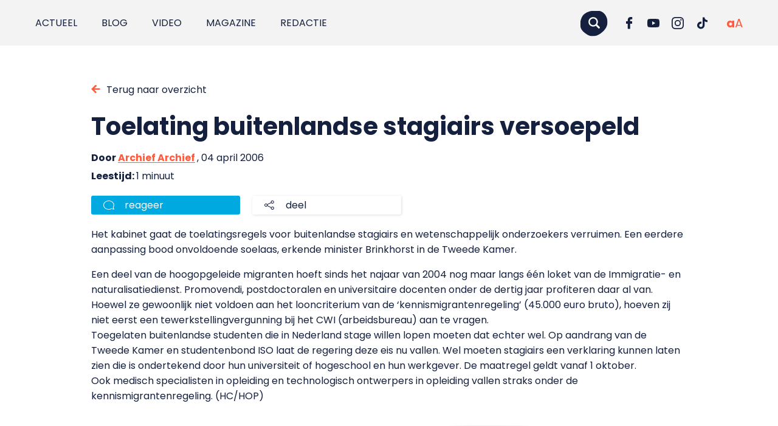

--- FILE ---
content_type: text/html; charset=UTF-8
request_url: https://punt.avans.nl/2006/04/toelating-buitenlandse-stagiairs-versoepeld/
body_size: 14265
content:
<!doctype html>
<html class="no-js" lang="nl-NL">
<head>
	<!-- Cookie Monster by Twize - Cookie Consent Management -->
<script>(function(){window.dataLayer=window.dataLayer||[];typeof window.gtag=="undefined"&&(window.gtag=function(){window.dataLayer.push(arguments)});const c="twz-cm-cookiemonster-allowed",nm=["ad_storage","ad_user_data","ad_personalization","analytics_storage","functionality_storage","personalization_storage","security_storage"],mp={"1":["functionality_storage"],"2":["personalization_storage"],"3":["analytics_storage"],"4":["ad_storage","ad_user_data","ad_personalization"]},ge={"1":"functional","2":"preferences","3":"analytical","4":"marketing"},d={"analytics_storage":"denied","ad_storage":"denied","ad_user_data":"denied","ad_personalization":"denied","functionality_storage":"granted","security_storage":"granted","personalization_storage":"denied"};let e={},ev=[],v=function(n){let t=n+"=",r=document.cookie.split(";");for(let i=0;i<r.length;i++){let o=r[i].trim();if(0===o.indexOf(t))return decodeURIComponent(o.substring(t.length))}return null}(c);if(v&&v.length>1){try{let p=JSON.parse(v);for(let i of nm)e[i]="denied";for(let g=1;g<=4;g++){let k=String(g);if(p[k]===1){if(mp&&mp[k]){let m=new Set(mp[k]);for(let t of nm)m.has(t)&&(e[t]="granted")}if(ge&&ge[k]&&typeof ge[k]==="string"&&ge[k].trim().length>0){ev.push({event:ge[k],consentGiven:!0})}}}}catch(r){for(let i of nm)e[i]=d[i]||"denied"}}else{for(let i of nm)e[i]=d[i]||"denied"}window.gtag("consent","default",e);ev.push({event:"cookie_consent_update"});if(ev.length>0){window.dataLayer.push(...ev)}})()</script><meta charset="utf-8"><meta http-equiv="X-UA-Compatible" content="IE=edge,chrome=1"><meta name="msapplication-tap-highlight" content="no" /><meta name="viewport" content="width=device-width, initial-scale=1"><meta name="author" content="Twize B.V." /><meta name='robots' content='index, follow, max-image-preview:large, max-snippet:-1, max-video-preview:-1' />
<link rel="alternate" hreflang="nl" href="https://punt.avans.nl/2006/04/toelating-buitenlandse-stagiairs-versoepeld/" />
<link rel="alternate" hreflang="x-default" href="https://punt.avans.nl/2006/04/toelating-buitenlandse-stagiairs-versoepeld/" />

	
	<link rel="canonical" href="https://punt.avans.nl/2006/04/toelating-buitenlandse-stagiairs-versoepeld/" />
	<meta property="og:locale" content="nl_NL" />
	<meta property="og:type" content="article" />
	<meta property="og:title" content="Toelating buitenlandse stagiairs versoepeld - Punt." />
	<meta property="og:description" content="Het kabinet gaat de toelatingsregels voor buitenlandse stagiairs en wetenschappelijk onderzoekers verruimen. Een eerdere aanpassing bood onvoldoende soelaas, erkende minister..." />
	<meta property="og:url" content="https://punt.avans.nl/2006/04/toelating-buitenlandse-stagiairs-versoepeld/" />
	<meta property="og:site_name" content="Punt." />
	<meta property="article:published_time" content="2006-04-04T00:00:00+00:00" />
	<meta property="article:modified_time" content="2021-09-17T08:49:12+00:00" />
	<meta name="author" content="Archief Archief" />
	<meta name="twitter:card" content="summary_large_image" />
	<meta name="twitter:label1" content="Written by" />
	<meta name="twitter:data1" content="Archief Archief" />
	<meta name="twitter:label2" content="Est. reading time" />
	<meta name="twitter:data2" content="1 minuut" />
	


<title>Toelating buitenlandse stagiairs versoepeld - Punt.</title><!-- punt.avans.nl is managing ads with Advanced Ads 2.0.15 – https://wpadvancedads.com/ --><script id="avans-ready">window.advanced_ads_ready=function(e,a){a=a||"complete";var d=function(e){return"interactive"===a?"loading"!==e:"complete"===e};d(document.readyState)?e():document.addEventListener("readystatechange",(function(a){d(a.target.readyState)&&e()}),{once:"interactive"===a})},window.advanced_ads_ready_queue=window.advanced_ads_ready_queue||[]</script>
		<style id='wp-img-auto-sizes-contain-inline-css' type='text/css'>
img:is([sizes=auto i],[sizes^="auto," i]){contain-intrinsic-size:3000px 1500px}
/*# sourceURL=wp-img-auto-sizes-contain-inline-css */
</style>
<link rel='stylesheet' id='wp-block-library-css' href='https://punt.avans.nl/wp/wp-includes/css/dist/block-library/style.min.css?ver=e2f5dcf447a7749f5bed8a749052bcdc' type='text/css' media='all' />
<style id='wp-block-heading-inline-css' type='text/css'>
h1:where(.wp-block-heading).has-background,h2:where(.wp-block-heading).has-background,h3:where(.wp-block-heading).has-background,h4:where(.wp-block-heading).has-background,h5:where(.wp-block-heading).has-background,h6:where(.wp-block-heading).has-background{padding:1.25em 2.375em}h1.has-text-align-left[style*=writing-mode]:where([style*=vertical-lr]),h1.has-text-align-right[style*=writing-mode]:where([style*=vertical-rl]),h2.has-text-align-left[style*=writing-mode]:where([style*=vertical-lr]),h2.has-text-align-right[style*=writing-mode]:where([style*=vertical-rl]),h3.has-text-align-left[style*=writing-mode]:where([style*=vertical-lr]),h3.has-text-align-right[style*=writing-mode]:where([style*=vertical-rl]),h4.has-text-align-left[style*=writing-mode]:where([style*=vertical-lr]),h4.has-text-align-right[style*=writing-mode]:where([style*=vertical-rl]),h5.has-text-align-left[style*=writing-mode]:where([style*=vertical-lr]),h5.has-text-align-right[style*=writing-mode]:where([style*=vertical-rl]),h6.has-text-align-left[style*=writing-mode]:where([style*=vertical-lr]),h6.has-text-align-right[style*=writing-mode]:where([style*=vertical-rl]){rotate:180deg}
/*# sourceURL=https://punt.avans.nl/wp/wp-includes/blocks/heading/style.min.css */
</style>
<style id='wp-block-image-inline-css' type='text/css'>
.wp-block-image>a,.wp-block-image>figure>a{display:inline-block}.wp-block-image img{box-sizing:border-box;height:auto;max-width:100%;vertical-align:bottom}@media not (prefers-reduced-motion){.wp-block-image img.hide{visibility:hidden}.wp-block-image img.show{animation:show-content-image .4s}}.wp-block-image[style*=border-radius] img,.wp-block-image[style*=border-radius]>a{border-radius:inherit}.wp-block-image.has-custom-border img{box-sizing:border-box}.wp-block-image.aligncenter{text-align:center}.wp-block-image.alignfull>a,.wp-block-image.alignwide>a{width:100%}.wp-block-image.alignfull img,.wp-block-image.alignwide img{height:auto;width:100%}.wp-block-image .aligncenter,.wp-block-image .alignleft,.wp-block-image .alignright,.wp-block-image.aligncenter,.wp-block-image.alignleft,.wp-block-image.alignright{display:table}.wp-block-image .aligncenter>figcaption,.wp-block-image .alignleft>figcaption,.wp-block-image .alignright>figcaption,.wp-block-image.aligncenter>figcaption,.wp-block-image.alignleft>figcaption,.wp-block-image.alignright>figcaption{caption-side:bottom;display:table-caption}.wp-block-image .alignleft{float:left;margin:.5em 1em .5em 0}.wp-block-image .alignright{float:right;margin:.5em 0 .5em 1em}.wp-block-image .aligncenter{margin-left:auto;margin-right:auto}.wp-block-image :where(figcaption){margin-bottom:1em;margin-top:.5em}.wp-block-image.is-style-circle-mask img{border-radius:9999px}@supports ((-webkit-mask-image:none) or (mask-image:none)) or (-webkit-mask-image:none){.wp-block-image.is-style-circle-mask img{border-radius:0;-webkit-mask-image:url('data:image/svg+xml;utf8,<svg viewBox="0 0 100 100" xmlns="http://www.w3.org/2000/svg"><circle cx="50" cy="50" r="50"/></svg>');mask-image:url('data:image/svg+xml;utf8,<svg viewBox="0 0 100 100" xmlns="http://www.w3.org/2000/svg"><circle cx="50" cy="50" r="50"/></svg>');mask-mode:alpha;-webkit-mask-position:center;mask-position:center;-webkit-mask-repeat:no-repeat;mask-repeat:no-repeat;-webkit-mask-size:contain;mask-size:contain}}:root :where(.wp-block-image.is-style-rounded img,.wp-block-image .is-style-rounded img){border-radius:9999px}.wp-block-image figure{margin:0}.wp-lightbox-container{display:flex;flex-direction:column;position:relative}.wp-lightbox-container img{cursor:zoom-in}.wp-lightbox-container img:hover+button{opacity:1}.wp-lightbox-container button{align-items:center;backdrop-filter:blur(16px) saturate(180%);background-color:#5a5a5a40;border:none;border-radius:4px;cursor:zoom-in;display:flex;height:20px;justify-content:center;opacity:0;padding:0;position:absolute;right:16px;text-align:center;top:16px;width:20px;z-index:100}@media not (prefers-reduced-motion){.wp-lightbox-container button{transition:opacity .2s ease}}.wp-lightbox-container button:focus-visible{outline:3px auto #5a5a5a40;outline:3px auto -webkit-focus-ring-color;outline-offset:3px}.wp-lightbox-container button:hover{cursor:pointer;opacity:1}.wp-lightbox-container button:focus{opacity:1}.wp-lightbox-container button:focus,.wp-lightbox-container button:hover,.wp-lightbox-container button:not(:hover):not(:active):not(.has-background){background-color:#5a5a5a40;border:none}.wp-lightbox-overlay{box-sizing:border-box;cursor:zoom-out;height:100vh;left:0;overflow:hidden;position:fixed;top:0;visibility:hidden;width:100%;z-index:100000}.wp-lightbox-overlay .close-button{align-items:center;cursor:pointer;display:flex;justify-content:center;min-height:40px;min-width:40px;padding:0;position:absolute;right:calc(env(safe-area-inset-right) + 16px);top:calc(env(safe-area-inset-top) + 16px);z-index:5000000}.wp-lightbox-overlay .close-button:focus,.wp-lightbox-overlay .close-button:hover,.wp-lightbox-overlay .close-button:not(:hover):not(:active):not(.has-background){background:none;border:none}.wp-lightbox-overlay .lightbox-image-container{height:var(--wp--lightbox-container-height);left:50%;overflow:hidden;position:absolute;top:50%;transform:translate(-50%,-50%);transform-origin:top left;width:var(--wp--lightbox-container-width);z-index:9999999999}.wp-lightbox-overlay .wp-block-image{align-items:center;box-sizing:border-box;display:flex;height:100%;justify-content:center;margin:0;position:relative;transform-origin:0 0;width:100%;z-index:3000000}.wp-lightbox-overlay .wp-block-image img{height:var(--wp--lightbox-image-height);min-height:var(--wp--lightbox-image-height);min-width:var(--wp--lightbox-image-width);width:var(--wp--lightbox-image-width)}.wp-lightbox-overlay .wp-block-image figcaption{display:none}.wp-lightbox-overlay button{background:none;border:none}.wp-lightbox-overlay .scrim{background-color:#fff;height:100%;opacity:.9;position:absolute;width:100%;z-index:2000000}.wp-lightbox-overlay.active{visibility:visible}@media not (prefers-reduced-motion){.wp-lightbox-overlay.active{animation:turn-on-visibility .25s both}.wp-lightbox-overlay.active img{animation:turn-on-visibility .35s both}.wp-lightbox-overlay.show-closing-animation:not(.active){animation:turn-off-visibility .35s both}.wp-lightbox-overlay.show-closing-animation:not(.active) img{animation:turn-off-visibility .25s both}.wp-lightbox-overlay.zoom.active{animation:none;opacity:1;visibility:visible}.wp-lightbox-overlay.zoom.active .lightbox-image-container{animation:lightbox-zoom-in .4s}.wp-lightbox-overlay.zoom.active .lightbox-image-container img{animation:none}.wp-lightbox-overlay.zoom.active .scrim{animation:turn-on-visibility .4s forwards}.wp-lightbox-overlay.zoom.show-closing-animation:not(.active){animation:none}.wp-lightbox-overlay.zoom.show-closing-animation:not(.active) .lightbox-image-container{animation:lightbox-zoom-out .4s}.wp-lightbox-overlay.zoom.show-closing-animation:not(.active) .lightbox-image-container img{animation:none}.wp-lightbox-overlay.zoom.show-closing-animation:not(.active) .scrim{animation:turn-off-visibility .4s forwards}}@keyframes show-content-image{0%{visibility:hidden}99%{visibility:hidden}to{visibility:visible}}@keyframes turn-on-visibility{0%{opacity:0}to{opacity:1}}@keyframes turn-off-visibility{0%{opacity:1;visibility:visible}99%{opacity:0;visibility:visible}to{opacity:0;visibility:hidden}}@keyframes lightbox-zoom-in{0%{transform:translate(calc((-100vw + var(--wp--lightbox-scrollbar-width))/2 + var(--wp--lightbox-initial-left-position)),calc(-50vh + var(--wp--lightbox-initial-top-position))) scale(var(--wp--lightbox-scale))}to{transform:translate(-50%,-50%) scale(1)}}@keyframes lightbox-zoom-out{0%{transform:translate(-50%,-50%) scale(1);visibility:visible}99%{visibility:visible}to{transform:translate(calc((-100vw + var(--wp--lightbox-scrollbar-width))/2 + var(--wp--lightbox-initial-left-position)),calc(-50vh + var(--wp--lightbox-initial-top-position))) scale(var(--wp--lightbox-scale));visibility:hidden}}
/*# sourceURL=https://punt.avans.nl/wp/wp-includes/blocks/image/style.min.css */
</style>
<style id='wp-block-paragraph-inline-css' type='text/css'>
.is-small-text{font-size:.875em}.is-regular-text{font-size:1em}.is-large-text{font-size:2.25em}.is-larger-text{font-size:3em}.has-drop-cap:not(:focus):first-letter{float:left;font-size:8.4em;font-style:normal;font-weight:100;line-height:.68;margin:.05em .1em 0 0;text-transform:uppercase}body.rtl .has-drop-cap:not(:focus):first-letter{float:none;margin-left:.1em}p.has-drop-cap.has-background{overflow:hidden}:root :where(p.has-background){padding:1.25em 2.375em}:where(p.has-text-color:not(.has-link-color)) a{color:inherit}p.has-text-align-left[style*="writing-mode:vertical-lr"],p.has-text-align-right[style*="writing-mode:vertical-rl"]{rotate:180deg}
/*# sourceURL=https://punt.avans.nl/wp/wp-includes/blocks/paragraph/style.min.css */
</style>
<style id='global-styles-inline-css' type='text/css'>
:root{--wp--preset--aspect-ratio--square: 1;--wp--preset--aspect-ratio--4-3: 4/3;--wp--preset--aspect-ratio--3-4: 3/4;--wp--preset--aspect-ratio--3-2: 3/2;--wp--preset--aspect-ratio--2-3: 2/3;--wp--preset--aspect-ratio--16-9: 16/9;--wp--preset--aspect-ratio--9-16: 9/16;--wp--preset--color--black: #000000;--wp--preset--color--cyan-bluish-gray: #abb8c3;--wp--preset--color--white: #ffffff;--wp--preset--color--pale-pink: #f78da7;--wp--preset--color--vivid-red: #cf2e2e;--wp--preset--color--luminous-vivid-orange: #ff6900;--wp--preset--color--luminous-vivid-amber: #fcb900;--wp--preset--color--light-green-cyan: #7bdcb5;--wp--preset--color--vivid-green-cyan: #00d084;--wp--preset--color--pale-cyan-blue: #8ed1fc;--wp--preset--color--vivid-cyan-blue: #0693e3;--wp--preset--color--vivid-purple: #9b51e0;--wp--preset--gradient--vivid-cyan-blue-to-vivid-purple: linear-gradient(135deg,rgb(6,147,227) 0%,rgb(155,81,224) 100%);--wp--preset--gradient--light-green-cyan-to-vivid-green-cyan: linear-gradient(135deg,rgb(122,220,180) 0%,rgb(0,208,130) 100%);--wp--preset--gradient--luminous-vivid-amber-to-luminous-vivid-orange: linear-gradient(135deg,rgb(252,185,0) 0%,rgb(255,105,0) 100%);--wp--preset--gradient--luminous-vivid-orange-to-vivid-red: linear-gradient(135deg,rgb(255,105,0) 0%,rgb(207,46,46) 100%);--wp--preset--gradient--very-light-gray-to-cyan-bluish-gray: linear-gradient(135deg,rgb(238,238,238) 0%,rgb(169,184,195) 100%);--wp--preset--gradient--cool-to-warm-spectrum: linear-gradient(135deg,rgb(74,234,220) 0%,rgb(151,120,209) 20%,rgb(207,42,186) 40%,rgb(238,44,130) 60%,rgb(251,105,98) 80%,rgb(254,248,76) 100%);--wp--preset--gradient--blush-light-purple: linear-gradient(135deg,rgb(255,206,236) 0%,rgb(152,150,240) 100%);--wp--preset--gradient--blush-bordeaux: linear-gradient(135deg,rgb(254,205,165) 0%,rgb(254,45,45) 50%,rgb(107,0,62) 100%);--wp--preset--gradient--luminous-dusk: linear-gradient(135deg,rgb(255,203,112) 0%,rgb(199,81,192) 50%,rgb(65,88,208) 100%);--wp--preset--gradient--pale-ocean: linear-gradient(135deg,rgb(255,245,203) 0%,rgb(182,227,212) 50%,rgb(51,167,181) 100%);--wp--preset--gradient--electric-grass: linear-gradient(135deg,rgb(202,248,128) 0%,rgb(113,206,126) 100%);--wp--preset--gradient--midnight: linear-gradient(135deg,rgb(2,3,129) 0%,rgb(40,116,252) 100%);--wp--preset--font-size--small: 13px;--wp--preset--font-size--medium: 20px;--wp--preset--font-size--large: 36px;--wp--preset--font-size--x-large: 42px;--wp--preset--spacing--20: 0.44rem;--wp--preset--spacing--30: 0.67rem;--wp--preset--spacing--40: 1rem;--wp--preset--spacing--50: 1.5rem;--wp--preset--spacing--60: 2.25rem;--wp--preset--spacing--70: 3.38rem;--wp--preset--spacing--80: 5.06rem;--wp--preset--shadow--natural: 6px 6px 9px rgba(0, 0, 0, 0.2);--wp--preset--shadow--deep: 12px 12px 50px rgba(0, 0, 0, 0.4);--wp--preset--shadow--sharp: 6px 6px 0px rgba(0, 0, 0, 0.2);--wp--preset--shadow--outlined: 6px 6px 0px -3px rgb(255, 255, 255), 6px 6px rgb(0, 0, 0);--wp--preset--shadow--crisp: 6px 6px 0px rgb(0, 0, 0);}:where(.is-layout-flex){gap: 0.5em;}:where(.is-layout-grid){gap: 0.5em;}body .is-layout-flex{display: flex;}.is-layout-flex{flex-wrap: wrap;align-items: center;}.is-layout-flex > :is(*, div){margin: 0;}body .is-layout-grid{display: grid;}.is-layout-grid > :is(*, div){margin: 0;}:where(.wp-block-columns.is-layout-flex){gap: 2em;}:where(.wp-block-columns.is-layout-grid){gap: 2em;}:where(.wp-block-post-template.is-layout-flex){gap: 1.25em;}:where(.wp-block-post-template.is-layout-grid){gap: 1.25em;}.has-black-color{color: var(--wp--preset--color--black) !important;}.has-cyan-bluish-gray-color{color: var(--wp--preset--color--cyan-bluish-gray) !important;}.has-white-color{color: var(--wp--preset--color--white) !important;}.has-pale-pink-color{color: var(--wp--preset--color--pale-pink) !important;}.has-vivid-red-color{color: var(--wp--preset--color--vivid-red) !important;}.has-luminous-vivid-orange-color{color: var(--wp--preset--color--luminous-vivid-orange) !important;}.has-luminous-vivid-amber-color{color: var(--wp--preset--color--luminous-vivid-amber) !important;}.has-light-green-cyan-color{color: var(--wp--preset--color--light-green-cyan) !important;}.has-vivid-green-cyan-color{color: var(--wp--preset--color--vivid-green-cyan) !important;}.has-pale-cyan-blue-color{color: var(--wp--preset--color--pale-cyan-blue) !important;}.has-vivid-cyan-blue-color{color: var(--wp--preset--color--vivid-cyan-blue) !important;}.has-vivid-purple-color{color: var(--wp--preset--color--vivid-purple) !important;}.has-black-background-color{background-color: var(--wp--preset--color--black) !important;}.has-cyan-bluish-gray-background-color{background-color: var(--wp--preset--color--cyan-bluish-gray) !important;}.has-white-background-color{background-color: var(--wp--preset--color--white) !important;}.has-pale-pink-background-color{background-color: var(--wp--preset--color--pale-pink) !important;}.has-vivid-red-background-color{background-color: var(--wp--preset--color--vivid-red) !important;}.has-luminous-vivid-orange-background-color{background-color: var(--wp--preset--color--luminous-vivid-orange) !important;}.has-luminous-vivid-amber-background-color{background-color: var(--wp--preset--color--luminous-vivid-amber) !important;}.has-light-green-cyan-background-color{background-color: var(--wp--preset--color--light-green-cyan) !important;}.has-vivid-green-cyan-background-color{background-color: var(--wp--preset--color--vivid-green-cyan) !important;}.has-pale-cyan-blue-background-color{background-color: var(--wp--preset--color--pale-cyan-blue) !important;}.has-vivid-cyan-blue-background-color{background-color: var(--wp--preset--color--vivid-cyan-blue) !important;}.has-vivid-purple-background-color{background-color: var(--wp--preset--color--vivid-purple) !important;}.has-black-border-color{border-color: var(--wp--preset--color--black) !important;}.has-cyan-bluish-gray-border-color{border-color: var(--wp--preset--color--cyan-bluish-gray) !important;}.has-white-border-color{border-color: var(--wp--preset--color--white) !important;}.has-pale-pink-border-color{border-color: var(--wp--preset--color--pale-pink) !important;}.has-vivid-red-border-color{border-color: var(--wp--preset--color--vivid-red) !important;}.has-luminous-vivid-orange-border-color{border-color: var(--wp--preset--color--luminous-vivid-orange) !important;}.has-luminous-vivid-amber-border-color{border-color: var(--wp--preset--color--luminous-vivid-amber) !important;}.has-light-green-cyan-border-color{border-color: var(--wp--preset--color--light-green-cyan) !important;}.has-vivid-green-cyan-border-color{border-color: var(--wp--preset--color--vivid-green-cyan) !important;}.has-pale-cyan-blue-border-color{border-color: var(--wp--preset--color--pale-cyan-blue) !important;}.has-vivid-cyan-blue-border-color{border-color: var(--wp--preset--color--vivid-cyan-blue) !important;}.has-vivid-purple-border-color{border-color: var(--wp--preset--color--vivid-purple) !important;}.has-vivid-cyan-blue-to-vivid-purple-gradient-background{background: var(--wp--preset--gradient--vivid-cyan-blue-to-vivid-purple) !important;}.has-light-green-cyan-to-vivid-green-cyan-gradient-background{background: var(--wp--preset--gradient--light-green-cyan-to-vivid-green-cyan) !important;}.has-luminous-vivid-amber-to-luminous-vivid-orange-gradient-background{background: var(--wp--preset--gradient--luminous-vivid-amber-to-luminous-vivid-orange) !important;}.has-luminous-vivid-orange-to-vivid-red-gradient-background{background: var(--wp--preset--gradient--luminous-vivid-orange-to-vivid-red) !important;}.has-very-light-gray-to-cyan-bluish-gray-gradient-background{background: var(--wp--preset--gradient--very-light-gray-to-cyan-bluish-gray) !important;}.has-cool-to-warm-spectrum-gradient-background{background: var(--wp--preset--gradient--cool-to-warm-spectrum) !important;}.has-blush-light-purple-gradient-background{background: var(--wp--preset--gradient--blush-light-purple) !important;}.has-blush-bordeaux-gradient-background{background: var(--wp--preset--gradient--blush-bordeaux) !important;}.has-luminous-dusk-gradient-background{background: var(--wp--preset--gradient--luminous-dusk) !important;}.has-pale-ocean-gradient-background{background: var(--wp--preset--gradient--pale-ocean) !important;}.has-electric-grass-gradient-background{background: var(--wp--preset--gradient--electric-grass) !important;}.has-midnight-gradient-background{background: var(--wp--preset--gradient--midnight) !important;}.has-small-font-size{font-size: var(--wp--preset--font-size--small) !important;}.has-medium-font-size{font-size: var(--wp--preset--font-size--medium) !important;}.has-large-font-size{font-size: var(--wp--preset--font-size--large) !important;}.has-x-large-font-size{font-size: var(--wp--preset--font-size--x-large) !important;}
/*# sourceURL=global-styles-inline-css */
</style>

<style id='classic-theme-styles-inline-css' type='text/css'>
/*! This file is auto-generated */
.wp-block-button__link{color:#fff;background-color:#32373c;border-radius:9999px;box-shadow:none;text-decoration:none;padding:calc(.667em + 2px) calc(1.333em + 2px);font-size:1.125em}.wp-block-file__button{background:#32373c;color:#fff;text-decoration:none}
/*# sourceURL=/wp-includes/css/classic-themes.min.css */
</style>
<link rel='stylesheet' id='twz-cookie-monster-css' href='https://punt.avans.nl/app/plugins/twz-cookie-monster/public/css/cookie-monster-public.3ec5fda6d2675d69f07b.css?ver=2.0.7' type='text/css' media='all' />
<link rel='stylesheet' id='search-filter-plugin-styles-css' href='https://punt.avans.nl/app/plugins/search-filter-pro/public/assets/css/search-filter.min.css?ver=2.5.19' type='text/css' media='all' />
<style id='spai-fadein-inline-css' type='text/css'>
img[data-spai]{opacity: 0;} div.woocommerce-product-gallery img[data-spai]{opacity: 1;} img[data-spai-egr],img[data-spai-lazy-loaded],img[data-spai-upd] {transition: opacity .5s linear .2s;-webkit-transition: opacity .5s linear .2s;-moz-transition: opacity .5s linear .2s;-o-transition: opacity .5s linear .2s; opacity: 1;}
/*# sourceURL=spai-fadein-inline-css */
</style>
<link rel='stylesheet' id='wp-pagenavi-css' href='https://punt.avans.nl/app/plugins/wp-pagenavi/pagenavi-css.css?ver=2.70' type='text/css' media='all' />
<link rel='stylesheet' id='relevanssi-live-search-css' href='https://punt.avans.nl/app/plugins/relevanssi-live-ajax-search/assets/styles/style.css?ver=2.5' type='text/css' media='all' />
<link rel='stylesheet' id='main-css-css' href='https://punt.avans.nl/app/themes/puntavans/assets/css/main.7141d691d7d174cd41b3.css?ver=1' type='text/css' media='all' />
<script type="text/javascript" id="wpml-cookie-js-extra">
/* <![CDATA[*/var wpml_cookies={"wp-wpml_current_language":{"value":"nl","expires":1,"path":"/"}};var wpml_cookies={"wp-wpml_current_language":{"value":"nl","expires":1,"path":"/"}};/*]]> */
</script>
<script type="text/javascript" src="https://punt.avans.nl/app/plugins/sitepress-multilingual-cms/res/js/cookies/language-cookie.js?ver=486900" id="wpml-cookie-js" defer="defer" data-wp-strategy="defer"></script>
<script type="text/javascript" id="twz-cookie-monster-js-extra">
/* <![CDATA[*/var TWZ_CM_CONFIG={"twz_cm_enable":"on","twz_cm_expire":"31556926","twz_cm_hash":"1756971240950","twz_cm_popuptext":"\u003Ch2\u003E\u003Cstrong data-start=\"44\" data-end=\"82\"\u003EWij vinden jouw privacy belangrijk\u003C/strong\u003E\u003C/h2\u003E\r\nAvans Hogeschool en onze \u003Cstrong data-start=\"104\" data-end=\"119\"\u003E15 partners\u003C/strong\u003E gebruiken cookies om de website goed te laten werken, om te begrijpen hoe bezoekers de site gebruiken en om advertenties en informatie aan te passen aan jouw interesses. Met jouw toestemming verwerken wij en onze partners gegevens zoals je IP-adres, surfgedrag, besturingssysteem en voorkeuren. Deze gegevens helpen ons om gepersonaliseerde advertenties te tonen, prestaties te meten en inzichten te verkrijgen over onze bezoekers. Je kunt je toestemming op elk moment wijzigen of intrekken via de knop \u003Cstrong data-start=\"623\" data-end=\"653\"\u003EWijzig cookie-instellingen\u003C/strong\u003E onderaan deze pagina. Zie ook ons \u003Ca href=\"https://punt.avans.nl/cookies/\"\u003E\u003Cstrong data-start=\"688\" data-end=\"704\"\u003Ecookiebeleid\u003C/strong\u003E\u003C/a\u003E en de \u003Cstrong data-start=\"711\" data-end=\"733\"\u003Elijst met partners\u003C/strong\u003E.","twz_cm_button_selected":"Accepteer selectie","twz_cm_button_all":"Accepteer alle","twz_cm_button_refuse":"on","twz_cm_styling_position":"bottom","twz_cm_group_1_text":"Noodzakelijk","twz_cm_group_1_event":"functional","twz_cm_group_1_gtag_consent":["functionality_storage"],"twz_cm_group_1_description":"Deze cookies of technieken zijn nodig om de website of app te laten functioneren en kunnen niet worden uitgeschakeld. Ze zorgen er bijvoorbeeld voor dat je kunt inloggen, een formulier kunt invullen of een video kan starten. Deze cookies slaan geen persoonlijk identificeerbare informatie op.","twz_cm_group_1_default":"on","twz_cm_group_1_required":"on","twz_cm_group_2_text":"Voorkeuren","twz_cm_group_2_event":"preferences","twz_cm_group_2_gtag_consent":["personalization_storage"],"twz_cm_group_2_description":"Deze cookies stellen de website in staat om extra functies en persoonlijke instellingen aan te bieden. Ze kunnen door ons worden ingesteld of door externe aanbieders van diensten die we op onze pagina\u2019s hebben geplaatst","twz_cm_group_3_text":"Analytisch","twz_cm_group_3_event":"analytical","twz_cm_group_3_gtag_consent":["analytics_storage"],"twz_cm_group_3_description":"Deze cookies geven ons algemene informatie over het type bezoekers van de website en in welke provincies de website wordt bezocht. Ook zien we vanaf welke websites bezoekers doorklikken naar punt. Op deze manier kunnen we de prestaties en gebruiksvriendelijkheid van onze websites analyseren en verbeteren. Verder krijgen we inzicht in welke pagina\u2019s het meest en minst populair zijn en hoe bezoekers zich door de website bewegen. Alle informatie die deze cookies verzamelen wordt geaggregeerd en is anoniem. We gebruiken Piwik Pro als partner voor gebruikersgedrag metingen.","twz_cm_group_4_text":"Marketing","twz_cm_group_4_event":"marketing","twz_cm_group_4_gtag_consent":["ad_storage","ad_user_data","ad_personalization"],"twz_cm_group_4_description":"Om jou als websitebezoeker van gepersonaliseerde en mogelijk relevantere informatie te kunnen voorzien, gebruiken wij marketingcookies. We plaatsen deze op de website om uitgebreide informatie over websitegedrag van bezoekers te verzamelen. We gebruiken retargetingcookies en vergelijkbare technieken om je na het bezoek aan onze website, gepersonaliseerde advertenties te tonen op platformen van derden. Dat doen we onder andere via de netwerken van Google, Meta en Microsoft en via netwerken die aansluiten bij jouw interesses. Hiervoor hebben we jouw toestemming nodig. In ons cookiebeleid lees je met welke netwerken we samenwerken voor gepersonaliseerde communicatie.","twz_cm_group_5_text":"","twz_cm_group_5_event":"","twz_cm_group_5_description":"","twz_cm_blocking":"","twz_cm_group_2_default":"","twz_cm_group_2_required":"","twz_cm_group_3_default":"","twz_cm_group_3_required":"","twz_cm_group_4_default":"","twz_cm_group_4_required":"","twz_cm_group_5_default":"","twz_cm_group_5_required":"","twz_cm_gtag":["ad_storage","ad_user_data","ad_personalization","analytics_storage","functionality_storage","personalization_storage","security_storage"],"twz_cm_cookiename":"twz-cm-cookiemonster-allowed","ajax_url":"https://punt.avans.nl/wp/wp-admin/admin-ajax.php","path":"/"};/*]]> */
</script>
<script type="text/javascript" src="https://punt.avans.nl/app/plugins/twz-cookie-monster/public/js/cookie-monster-public.e03b99363db6d208400a.js?ver=2.0.7" id="twz-cookie-monster-js" defer="defer" data-wp-strategy="defer"></script>
<script type="text/javascript" src="https://punt.avans.nl/app/themes/puntavans/assets/js/main.a51accb0cefca05f15b7.js?ver=1" id="main-js-js"></script>
<script type="text/javascript" id="search-filter-plugin-build-js-extra">
/* <![CDATA[*/var SF_LDATA={"ajax_url":"https://punt.avans.nl/wp/wp-admin/admin-ajax.php","home_url":"https://punt.avans.nl/","extensions":[]};/*]]> */
</script>
<script type="text/javascript" src="https://punt.avans.nl/app/plugins/search-filter-pro/public/assets/js/search-filter-build.min.js?ver=2.5.19" id="search-filter-plugin-build-js"></script>
<script type="text/javascript" src="https://punt.avans.nl/app/plugins/search-filter-pro/public/assets/js/chosen.jquery.min.js?ver=2.5.19" id="search-filter-plugin-chosen-js"></script>
<script></script><meta name="generator" content="WPML ver:4.8.6 stt:37,1;" />
<script>var TWZ={"home_url":"https:\/\/punt.avans.nl","home_locale_url":"https:\/\/punt.avans.nl","rooturl":"https:\/\/punt.avans.nl\/wp","current_post_id":4401,"curpage":"https:\/\/punt.avans.nl\/2006\/04\/toelating-buitenlandse-stagiairs-versoepeld\/","ajaxurl":"https:\/\/punt.avans.nl\/wp\/wp-admin\/admin-ajax.php","environment":"production","resturl":"https:\/\/punt.avans.nl\/wp-json\/","restnonce":"0e39917d63"}</script>
		<link rel="apple-touch-icon" sizes="180x180" href="https://punt.avans.nl/app/themes/puntavans/assets/favicons/apple-touch-icon.png">
	    <link rel="icon" type="image/png" sizes="32x32" href="https://punt.avans.nl/app/themes/puntavans/assets/favicons/favicon-32x32.png">
	    <link rel="icon" type="image/png" sizes="16x16" href="https://punt.avans.nl/app/themes/puntavans/assets/favicons/favicon-16x16.png">
	    <link rel="manifest" href="https://punt.avans.nl/app/themes/puntavans/assets/favicons/site.webmanifest">
	    <link rel="mask-icon" href="https://punt.avans.nl/app/themes/puntavans/assets/favicons/safari-pinned-tab.svg">
	    <link rel="shortcut icon" href="https://punt.avans.nl/app/themes/puntavans/assets/favicons/favicon.ico">
	    <meta name="msapplication-TileColor" content="#ffffff">
	    <meta name="msapplication-config" content="https://punt.avans.nl/app/themes/puntavans/assets/favicons/browserconfig.xml">
	    <meta name="theme-color" content="#ffffff">
		<noscript><style> .wpb_animate_when_almost_visible { opacity: 1; }</style></noscript>    
<link href="https://cdn.shortpixel.ai" rel="preconnect" crossorigin></head>


<body class="wp-singular post-template-default single single-post postid-4401 single-format-standard wp-theme-twize wp-child-theme-puntavans accessibility--small page--white no-header twz-cm-popup--active-allowed twz-cm-popup--style-bottom wpb-js-composer js-comp-ver-8.7.2 vc_responsive aa-prefix-avans-">
    <a href="#main-content" class="skip-to-content">Skip naar inhoud</a>
        <script type="text/javascript">(function(window,document,dataLayerName,id){window[dataLayerName]=window[dataLayerName]||[],window[dataLayerName].push({start:(new Date).getTime(),event:"stg.start"});var scripts=document.getElementsByTagName('script')[0],tags=document.createElement('script');var qP=[];dataLayerName!=="dataLayer"&&qP.push("data_layer_name="+dataLayerName);var qPString=qP.length>0?("?"+qP.join("&")):"";tags.async=!0,tags.src="https://avans.containers.piwik.pro/"+id+".js"+qPString,scripts.parentNode.insertBefore(tags,scripts);!function(a,n,i){a[n]=a[n]||{};for(var c=0;c<i.length;c++)!function(i){a[n][i]=a[n][i]||{},a[n][i].api=a[n][i].api||function(){var a=[].slice.call(arguments,0);"string"==typeof a[0]&&window[dataLayerName].push({event:n+"."+i+":"+a[0],parameters:[].slice.call(arguments,1)})}}(i[c])}(window,"ppms",["tm","cm"]);})(window,document,'dataLayer','c72fa0df-f15e-482f-ae13-64f1ee6ceb14')</script>
    
    
    
    <nav class="navigation sticky-when-scroll" data-module="nav" data-top="0">
    <div class="grid">
        <div class="cell cell--1">
            <div class="navigation__wrapper">
                <div class="navigation__menu">
                    <ul id="menu-hoofdmenu" class="main-menu menu list list--unstyled navigation__list"><li id="menu-item-51880" class="menu-item menu-item-type-custom menu-item-object-custom menu-item-51880"><a href="/">Actueel</a></li>
<li id="menu-item-117119" class="menu-item menu-item-type-custom menu-item-object-custom menu-item-117119"><a href="https://punt.avans.nl/?_sft_article_content_type=blog">Blog</a></li>
<li id="menu-item-117121" class="menu-item menu-item-type-custom menu-item-object-custom menu-item-117121"><a href="https://punt.avans.nl/?_sft_article_content_type=video">Video</a></li>
<li id="menu-item-117117" class="menu-item menu-item-type-post_type menu-item-object-page menu-item-117117"><a href="https://punt.avans.nl/magazines/">Magazine</a></li>
<li id="menu-item-257669" class="menu-item menu-item-type-custom menu-item-object-custom menu-item-has-children menu-item-257669"><a href="#">Redactie</a>
<ul class="sub-menu">
	<li id="menu-item-117118" class="menu-item menu-item-type-post_type menu-item-object-page menu-item-117118"><a href="https://punt.avans.nl/contact/">Tip de redactie</a></li>
	<li id="menu-item-257670" class="menu-item menu-item-type-post_type menu-item-object-page menu-item-257670"><a href="https://punt.avans.nl/colofon/">Colofon</a></li>
	<li id="menu-item-257671" class="menu-item menu-item-type-post_type menu-item-object-page menu-item-257671"><a href="https://punt.avans.nl/spelregels-punt/">Spelregels Punt</a></li>
	<li id="menu-item-257674" class="menu-item menu-item-type-post_type menu-item-object-page menu-item-257674"><a href="https://punt.avans.nl/aanpassingen-en-correcties/">Aanpassingen en correcties</a></li>
</ul>
</li>
</ul>                </div>

                <button type="button" class="hamburger navigation__toggle" aria-label="Menu openen" aria-expanded="false" aria-controls="mobile-menu">
                    <span></span>
                    <span></span>
                    <span></span>
                </button>

                <div class="navigation__search">
                    
<div class="twz-element twz-element-searchbar">
    <form id="search-form" class="twz-element-searchbar__form" action="https://punt.avans.nl/search/" method="get">
        <input aria-label="search" name="_sf_s" data-rlvlive="true" value="" type="text" placeholder="Wat zoekt u?"/>
        <button class="button-search icon icon-brand" type="submit">
            <div class="icon icon-search"></div>
        </button>
    </form>
</div>                    <button type="button" class="navigation__search-toggle" aria-label="Zoeken" aria-expanded="false" aria-controls="search-form">
                        <div class="icon icon-search icon-brand"></div>
                    </button>
                </div>

                
                
<div class="twz-element-socials">
            <a class="icon icon--facebook" rel="noopener" target="_blank" href="https://www.facebook.com/puntavans" aria-label="Ga naar Facebook"></a>
                    <a class="icon icon--youtube" rel="noopener" target="_blank" href="https://www.youtube.com/channel/UCNxgxhON8mxsDfcmt4NdwOw" aria-label="Ga naar YouTube"></a>
                    <a class="icon icon--instagram" rel="noopener" target="_blank" href="https://www.instagram.com/puntavans/" aria-label="Ga naar Instagram"></a>
                <a class="icon icon--tiktok" rel="noopener" target="_blank" href="https://www.tiktok.com/@puntavans" aria-label="Ga naar TikTok"></a>
    </div>
                <div class="accessibility-controls">
    <button type="button" class="accessibility-controls__button accessibility-controls__button--small is-active" data-size="small" aria-label="Normale tekstgrootte" aria-pressed="true">
        <span class="accessibility-controls__label">a</span>
    </button>
    <button type="button" class="accessibility-controls__button accessibility-controls__button--large" data-size="large" aria-label="Vergrote tekstgrootte" aria-pressed="false">
        <span class="accessibility-controls__label">A</span>
    </button>
</div>


            </div>
        </div>
    </div>

    <div class="navigation__menu--mobile" id="mobile-menu">
        <ul id="menu-mobile-menu-hoofdpaginas" class="mobile-menu menu list list--unstyled navigation__list"><li id="menu-item-114771" class="menu-item menu-item-type-custom menu-item-object-custom menu-item-114771"><a href="/">Actueel</a></li>
<li id="menu-item-114770" class="menu-item menu-item-type-custom menu-item-object-custom menu-item-114770"><a href="https://punt.avans.nl/?_sft_article_content_type=blog">Blog</a></li>
<li id="menu-item-114772" class="menu-item menu-item-type-custom menu-item-object-custom menu-item-114772"><a href="https://punt.avans.nl/?_sft_article_content_type=longreads">Longreads</a></li>
<li id="menu-item-114773" class="menu-item menu-item-type-custom menu-item-object-custom menu-item-114773"><a href="https://punt.avans.nl/?_sft_article_content_type=video">Video</a></li>
</ul>
        <div class="service-block">
            <ul id="menu-mobile-menu-subpaginas" class="mobile-menu menu list list--unstyled navigation__list"><li id="menu-item-114776" class="menu-item menu-item-type-post_type menu-item-object-page menu-item-114776"><a href="https://punt.avans.nl/magazines/">Magazines</a></li>
<li id="menu-item-114775" class="menu-item menu-item-type-post_type menu-item-object-page menu-item-114775"><a href="https://punt.avans.nl/contact/">Tip de redactie</a></li>
</ul>        </div>
    </div>

</nav>
    
    
    <main id="main-content">
        <article class="twz-article">

            <section class="twz-article-header">
                <div class="grid grid--small grid--padding-bottom-none">
                    <div class="cell cell--1">
                         <a href="https://punt.avans.nl" class="arrow-back">Terug naar overzicht</a>
                                                
                        <h1 class="">Toelating buitenlandse stagiairs versoepeld</h1>
                        <div class="twz-article__info__wrapper">
                            <div class="twz-article__info__wrapper__left">
                                <p class="twz-article__info">
                                                                            <span class="author bold">Door                                                                                             <a class="btn btn--as-link" href="https://punt.avans.nl/author/archief/">Archief Archief</a>
                                                                                    </span>
                                        <span class="date">, 04 april 2006</span>
                                                                    
                                </p>
                                <p>
                                    <span class="bold">Leestijd: </span>
                                    <span class="readtime">1 minuut</span>
                                </p>
                            </div>                            

                            <div class="twz-element twz-element-article-info">
                                <p>Wat vind jij ervan?</p>
                                                                    <a href="#reageer" class="comment-button">reageer</a>
                                                                <div class="c-social-share" data-component="stickyelement" data-sticky-class="c-social-share__sticky">
	<ul class="c-social-share__list">
		<li class="c-social-share__title">deel</li>
		<ul class="c-social-share__items">
			<li class="c-social-share__item facebook">
				<a href="https://www.facebook.com/sharer/sharer.php?u=https%3A%2F%2Fpunt.avans.nl%2F2006%2F04%2Ftoelating-buitenlandse-stagiairs-versoepeld%2F" target="_blank" rel="noopener noreferrer" class="c-social-share__link">Facebook</a>
			</li>
			<li class="c-social-share__item twitter">
				<a href="https://twitter.com/intent/tweet?url=https%3A%2F%2Fpunt.avans.nl%2F2006%2F04%2Ftoelating-buitenlandse-stagiairs-versoepeld%2F&amp;text=" target="_blank" rel="noopener noreferrer" class="c-social-share__link">Twitter</a>
			</li>
			<li class="c-social-share__item linkedin">
				<a href="#" onclick="window.open('http://www.linkedin.com/shareArticle?mini=true&amp;url=https%3A%2F%2Fpunt.avans.nl%2F2006%2F04%2Ftoelating-buitenlandse-stagiairs-versoepeld%2F/&amp;title=','', '_blank, width=500, height=500, resizable=yes, scrollbars=yes'); return false;" rel="noopener noreferrer" class="c-social-share__link">Linkedin</a>
			</li>
			<li class="c-social-share__item whatsapp">
				<a href="whatsapp://send?text=https%3A%2F%2Fpunt.avans.nl%2F2006%2F04%2Ftoelating-buitenlandse-stagiairs-versoepeld%2F" onclick="window.open('whatsapp://send?text=https%3A%2F%2Fpunt.avans.nl%2F2006%2F04%2Ftoelating-buitenlandse-stagiairs-versoepeld%2F')" target="_blank" rel="noopener noreferrer" class="c-social-share__link">Whatsapp</a>
			</li>  
			<li class="c-social-share__item email">
				<a href="mailto:?subject=Punt Avans post&amp;body=Bekijk de post van Punt Avans: http://www.website.com.">E-mail</a>
			</li>
		</ul>

	</ul>
</div>                            </div>
                        </div>
                        
                    </div>
                </div>
            </section>

            <section class="twz-article-content">

                <div class="grid grid--small grid--padding-top-none">
                    <div class="cell cell--1">
                        <p>Het kabinet gaat de toelatingsregels voor buitenlandse stagiairs en wetenschappelijk onderzoekers verruimen. Een eerdere aanpassing bood onvoldoende soelaas, erkende minister Brinkhorst in de Tweede Kamer.</p>
<p>Een deel van de hoogopgeleide migranten hoeft sinds het najaar van 2004 nog maar langs één loket van de Immigratie- en naturalisatiedienst. Promovendi, postdoctoralen en universitaire docenten onder de dertig jaar profiteren daar al van. Hoewel ze gewoonlijk niet voldoen aan het looncriterium van de &#8216;kennismigrantenregeling&#8217; (45.000 euro bruto), hoeven zij niet eerst een tewerkstellingvergunning bij het CWI (arbeidsbureau) aan te vragen.<br />
Toegelaten buitenlandse studenten die in Nederland stage willen lopen moeten dat echter wel. Op aandrang van de Tweede Kamer en studentenbond ISO laat de regering deze eis nu vallen. Wel moeten stagiairs een verklaring kunnen laten zien die is ondertekend door hun universiteit of hogeschool en hun werkgever. De maatregel geldt vanaf 1 oktober.<br />
Ook medisch specialisten in opleiding en technologisch ontwerpers in opleiding vallen straks onder de kennismigrantenregeling. (HC/HOP)</p>
                    </div>
                </div>


                
            </section>

  
            
                <section id="comment_block" class="twz-article-comments">
                    <div class="grid grid--small">
                        <div class="cell cell--1">
                                                        <div class="twz-element twz-element-text">
                                <h2 class="h1 title">Punt. Of had jij nog wat?</h2>
                            </div>
                        </div>

  
                                                    <div class="cell cell--1">
                                
<a id="reageer" class="twz-element-hidden"></a>
<div class="twz-element twz-element-form twz-element-form--comment">
    	<div id="respond" class="comment-respond">
		<h3 id="reply-title" class="comment-reply-title"></h3><form action="https://punt.avans.nl/wp/wp-comments-post.php" method="post" id="comments_form" class="comment-form"><input name="wpml_language_code" type="hidden" value="nl" />
        <div class="twz-element-form__row">
            <div class="twz-element-form__row__item">
                <label>Naam</label>
                <input id="author" name="author" type="text" value="" required />
            </div>
            <div class="twz-element-form__row__item">
                <label>E-mail</label>
                <input id="email" name="email" type="email" value="" required />
            </div>
        </div>

        <div class="twz-element-form__row">
            <div class="twz-element-form__row__item">
                <label>Reactie</label>
                <textarea id="comment" name="comment" aria-required="true" maxlength="250" required></textarea>
            </div>
        </div>

        <p class="form-submit"><div class="twz-element-form__row form-footer"><input name="submit" type="submit" id="submit" class="submit" value="Reageer" /></div> <input type='hidden' name='comment_post_ID' value='4401' id='comment_post_ID' />
<input type='hidden' name='comment_parent' id='comment_parent' value='0' />
</p><p style="display: none;"><input type="hidden" id="akismet_comment_nonce" name="akismet_comment_nonce" value="f103b329c0" /></p><p style="display: none !important;" class="akismet-fields-container" data-prefix="ak_"><label>&#916;<textarea name="ak_hp_textarea" cols="45" rows="8" maxlength="100"></textarea></label><input type="hidden" id="ak_js_1" name="ak_js" value="205"/><script>document.getElementById("ak_js_1").setAttribute("value",(new Date()).getTime())</script></p></form>	</div><!-- #respond -->
	
</div>                            </div>
                                            </div>

                <div class="grid grid--small grid--padding-top-none">
                    <div class="cell cell--1">
                        
<div class="twz-element-commentlist">
    <div class="twz-element-commentlist__items">
          </div>
</div>                    </div>
                </div>

            </section>
            
        </article>

        
            <div class="grid grid--padding-bottom-none">
                <div class="cell cell--1">
                    <div class="card-list">
                        <div class="twz-element twz-element-text">
                            <h2 class="h1">Meer lezen?</h2>
                        </div>
                    </div>
                </div>
            </div>

            <div class="twz-related-content grid grid--padding-top-s">
                                    <div class="cell cell--1 cell--small-1/3">
                    
<div class="card card--latest grid-item">
    <div class="card-wrapper">
        <div class="card__info-box">
            <h2 class="card__title h3">Laatste nieuws</h2>
        </div>
        <div class="card__content">
            <div class="card__items">
                <div class="card__item">
    <p class="card__item__time">vr 16:00</p>
    <p class="card__item__title">Punt viert kerst: fijne feestdagen en een gelukkig 2026</p>
    <a href="https://punt.avans.nl/?post_type=post&p=283898" class="card__item__link" aria-label="Lees meer over Punt viert kerst: fijne feestdagen en een gelukkig 2026"></a>
</div><div class="card__item">
    <p class="card__item__time">vr 15:00</p>
    <p class="card__item__title">Eerst wel, dan toch niet: AMR stemt niet in met begroting voor 2026</p>
    <a href="https://punt.avans.nl/?post_type=post&p=283966" class="card__item__link" aria-label="Lees meer over Eerst wel, dan toch niet: AMR stemt niet in met begroting voor 2026"></a>
</div><div class="card__item">
    <p class="card__item__time">vr 10:30</p>
    <p class="card__item__title">Avansdocent Bob van der Putten schrijft LEGO-boek over fantasie, slopen en opnieuw beginnen</p>
    <a href="https://punt.avans.nl/?post_type=post&p=284075" class="card__item__link" aria-label="Lees meer over Avansdocent Bob van der Putten schrijft LEGO-boek over fantasie, slopen en opnieuw beginnen"></a>
</div><div class="card__item">
    <p class="card__item__time">vr 09:00</p>
    <p class="card__item__title">Column: Knallend het jaar uit</p>
    <a href="https://punt.avans.nl/?post_type=post&p=284044" class="card__item__link" aria-label="Lees meer over Column: Knallend het jaar uit"></a>
</div><div class="card__item">
    <p class="card__item__time">do 17:00</p>
    <p class="card__item__title">Avans in actie voor 3FM Serious Request</p>
    <a href="https://punt.avans.nl/?post_type=post&p=283359" class="card__item__link" aria-label="Lees meer over Avans in actie voor 3FM Serious Request"></a>
</div>            </div>
        </div>
    </div>
</div>
                </div>
            </div>
        
    </main>

    <footer class="twz-footer">
    <div class="grid">
        <div class="cell cell--1/2 cell--medium-1/4">
            <div class="socials">
                
<div class="twz-element-socials">
            <a class="icon icon--facebook" rel="noopener" target="_blank" href="https://www.facebook.com/puntavans" aria-label="Ga naar Facebook"></a>
                    <a class="icon icon--youtube" rel="noopener" target="_blank" href="https://www.youtube.com/channel/UCNxgxhON8mxsDfcmt4NdwOw" aria-label="Ga naar YouTube"></a>
                    <a class="icon icon--instagram" rel="noopener" target="_blank" href="https://www.instagram.com/puntavans/" aria-label="Ga naar Instagram"></a>
                <a class="icon icon--tiktok" rel="noopener" target="_blank" href="https://www.tiktok.com/@puntavans" aria-label="Ga naar TikTok"></a>
    </div>            </div>
        </div>

        <div class="cell cell--1 cell--medium-3/4">
            <div class="footermenu grid">
                <div class="cell cell--1/2">
                    <div id="nav_menu-2" class="widget widget_nav_menu"><h4 class="widget-title">Menu</h4><div class="menu-footer-menu-container"><ul id="menu-footer-menu" class="menu"><li id="menu-item-45168" class="menu-item menu-item-type-post_type menu-item-object-page menu-item-45168"><a href="https://punt.avans.nl/magazines/">Magazines</a></li>
<li id="menu-item-45170" class="menu-item menu-item-type-post_type menu-item-object-page menu-item-45170"><a href="https://punt.avans.nl/contact/">Tip de redactie</a></li>
</ul></div></div>                </div>
                <div class="cell cell--1/2">
                    <div id="nav_menu-3" class="widget widget_nav_menu"><h4 class="widget-title">Categorieën</h4><div class="menu-categoriemenu-container"><ul id="menu-categoriemenu" class="menu"><li id="menu-item-20031" class="menu-item menu-item-type-taxonomy menu-item-object-category menu-item-20031"><a href="https://punt.avans.nl/onderwerp/onderwijs/">Onderwijs</a></li>
<li id="menu-item-20030" class="menu-item menu-item-type-taxonomy menu-item-object-category menu-item-20030"><a href="https://punt.avans.nl/onderwerp/lifestyle/">Lifestyle</a></li>
<li id="menu-item-20029" class="menu-item menu-item-type-taxonomy menu-item-object-category menu-item-20029"><a href="https://punt.avans.nl/onderwerp/international/">International</a></li>
<li id="menu-item-45203" class="menu-item menu-item-type-taxonomy menu-item-object-category menu-item-45203"><a href="https://punt.avans.nl/onderwerp/featured/">Themapagina&#8217;s</a></li>
</ul></div></div>                </div>
            </div>
        </div>

        <div class="cell cell--1/2 cell--medium-1/4">
            <div class="logo">
                <div id="block-2" class="widget widget_block widget_media_image">
<figure class="wp-block-image size-large"><img decoding="async" width="986" height="705" src="https://punt.avans.nl/app/uploads/2021/09/puntlogo-1.svg" alt="" class="wp-image-134544"/ data-spai-target="src" data-spai-orig="https://punt.avans.nl/app/uploads/2021/09/puntlogo-1.svg" data-spai-exclude="nocdn"></figure>
</div>            </div>
        </div>

        <div class="cell cell--1 cell--medium-3/4">
            <div class="colofon part">
                <div id="block-9" class="widget widget_block">
<h4 class="wp-block-heading">Colofon</h4>
</div><div id="block-20" class="widget widget_block widget_text">
<p>Punt is het onafhankelijke platform voor nieuws en opinievorming voor studenten en medewerkers van Avans Hoge­school. Punt informeert de gemeenschap van Avans Hogeschool over voor hen relevante onderwerpen en fungeert als podium voor meningsvorming en debat. De mening van derden is daarbij niet noodzakelijk de mening van de redactie. Op de website vinden lezers ook artikelen van het <a href="https://www.hogeronderwijspersbureau.nl/" target="_blank" rel="noreferrer noopener">Hoger Onderwijs Persbureau</a> (HOP).</p>
</div><div id="block-23" class="widget widget_block widget_text">
<p>De redactie bestaat uit professionele journalisten. Zij werken in journalistieke onafhankelijkheid, op basis van vrije nieuwsgaring en zonder beïnvloeding van derden. De onafhankelijkheid is geborgd door een <a href="https://punt.avans.nl/app/uploads/2025/10/Redactiestatuut_Punt.pdf" target="_blank" rel="noreferrer noopener">redactiestatuut</a>. De redactie wordt bijgestaan door een Redactieraad.</p>
</div><div id="block-22" class="widget widget_block widget_text">
<p>Punt is ook te vinden op social media: <a href="https://www.instagram.com/puntavans/" target="_blank" rel="noreferrer noopener">Instragram</a>, <a href="https://www.facebook.com/puntavans" target="_blank" rel="noreferrer noopener">Facebook</a> en <a href="https://nl.linkedin.com/in/punt-avans-1032ab89" target="_blank" rel="noreferrer noopener">LinkedIn</a>. Een keer per jaar verschijnt er een magazine.</p>
</div>            </div>
        </div>
    </div>
</footer>
<script type="speculationrules">
{"prefetch":[{"source":"document","where":{"and":[{"href_matches":"/*"},{"not":{"href_matches":["/wp/wp-*.php","/wp/wp-admin/*","/app/uploads/*","/app/*","/app/plugins/*","/app/themes/puntavans/*","/app/themes/twize/*","/*\\?(.+)"]}},{"not":{"selector_matches":"a[rel~=\"nofollow\"]"}},{"not":{"selector_matches":".no-prefetch, .no-prefetch a"}}]},"eagerness":"conservative"}]}
</script>
<script type="text/javascript" id="wp-postviews-cache-js-extra">
/* <![CDATA[*/var viewsCacheL10n={"admin_ajax_url":"https://punt.avans.nl/wp/wp-admin/admin-ajax.php","nonce":"bccb6cf25c","post_id":"4401"};/*]]> */
</script>
<script type="text/javascript" src="https://punt.avans.nl/app/plugins/wp-postviews/postviews-cache.js?ver=1.78" id="wp-postviews-cache-js"></script>
<script type="text/javascript" src="https://punt.avans.nl/wp/wp-includes/js/jquery/ui/core.min.js?ver=1.13.3" id="jquery-ui-core-js"></script>
<script type="text/javascript" src="https://punt.avans.nl/wp/wp-includes/js/jquery/ui/datepicker.min.js?ver=1.13.3" id="jquery-ui-datepicker-js"></script>
<script type="text/javascript" id="jquery-ui-datepicker-js-after">
/* <![CDATA[*/jQuery(function(jQuery){jQuery.datepicker.setDefaults({"closeText":"Sluiten","currentText":"Vandaag","monthNames":["januari","februari","maart","april","mei","juni","juli","augustus","september","oktober","november","december"],"monthNamesShort":["jan","feb","mrt","apr","mei","jun","jul","aug","sep","okt","nov","dec"],"nextText":"Volgende","prevText":"Vorige","dayNames":["zondag","maandag","dinsdag","woensdag","donderdag","vrijdag","zaterdag"],"dayNamesShort":["zo","ma","di","wo","do","vr","za"],"dayNamesMin":["Z","M","D","W","D","V","Z"],"dateFormat":"d MM yy","firstDay":1,"isRTL":!1})});/*]]> */
</script>
<script type="text/javascript" id="spai-scripts-js-extra">
/* <![CDATA[ */
var spai_settings = {"api_domain":"cdn.shortpixel.ai","api_url":"https://cdn.shortpixel.ai/spai/w_%WIDTH%+q_lossy+ret_img","api_short_url":"https://cdn.shortpixel.ai/spai/ret_img","method":"src","crop":"","size_breakpoints":{"on":false,"base":50,"rate":10},"lqip":"","lazy_threshold":"500","hover_handling":"","native_lazy":"1","serve_svg":"1","debug":"","site_url":"https://punt.avans.nl","plugin_url":"https://punt.avans.nl/app/plugins/shortpixel-adaptive-images","version":"3.11.1","excluded_selectors":[],"eager_selectors":[],"noresize_selectors":[],"alter2wh":"1","use_first_sizes":[],"lazy_bg_style":"","active_integrations":{"nextgen":false,"modula":false,"elementor":false,"elementor-addons":false,"viba-portfolio":false,"envira":false,"everest":false,"wp-bakery":true,"woocommerce":false,"wpc-variations":false,"foo":false,"global-gallery":false,"essential-grid":false,"oxygen":false,"slider-revolution":false,"custom-facebook-feed":false,"smart-slider":false,"real3d-flipbook":false,"wp-grid-builder":false,"beaver-builder":false,"the-grid":false,"social-pug":false,"instagram-feed":false,"insta-gallery":false,"content-views":false,"featherlight":false,"lightbox-photoswipe":false,"acf":true,"soliloquy":false,"jetpack":false,"wp-rocket":{"lazyload":false,"css-filter":false,"minify-css":false,"defer-all-js":false,"video-placeholder":false},"perfmatters":false,"swift-performance":false,"imagify":{"active":false},"wp-fastest-cache":false,"litespeed-cache":false,"w3-total-cache":false,"wp-super-cache":false,"wp-optimize":{"active":false,"enable_css":false,"enable_merging_of_css":false},"breeze":false,"smart-cookie-kit":false,"wpzoom-theme":false,"avia-gallery-module":false,"theme":"Punt Avans"},"parse_css_files":"","backgrounds_max_width":"1920","sep":"+","webp":"1","avif":"","webp_detect":"","extensions_to_nextgenimg":{"png":true,"jpg":true,"gif":true},"sniper":"https://punt.avans.nl/app/plugins/shortpixel-adaptive-images/assets/img/target.cur","affected_tags":"{\"figure\":2}","ajax_url":"https://punt.avans.nl/wp/wp-admin/admin-ajax.php","ajax_nonce":"df82a22590","excluded_paths":["cmVnZXg6L1wvXC8oW15cL10qXC58KWdyYXZhdGFyLmNvbVwvLw==","cmVnZXg6L3B1bnRcLmF2YW5zXC5ubFwvYXBwXC90aGVtZXNcL3B1bnRhdmFuc1wvYXNzZXRzXC9mYXZpY29uc1wvKC4qKS8=","cmVnZXg6LyguKikuc3ZnLw=="],"eager_paths":[]};
//# sourceURL=spai-scripts-js-extra
/* ]]> */
</script>
<script data-cfasync="false" type="text/javascript" src="https://punt.avans.nl/app/plugins/shortpixel-adaptive-images/assets/js/ai-2.0.min.js" id="spai-scripts-js" data-spai-excluded="true"></script>
<script type="text/javascript" src="https://punt.avans.nl/app/plugins/advanced-ads/admin/assets/js/advertisement.js?ver=2.0.15" id="advanced-ads-find-adblocker-js"></script>
<script type="text/javascript" id="relevanssi-live-search-client-js-extra">
/* <![CDATA[*/var relevanssi_live_search_params=[];relevanssi_live_search_params={"ajaxurl":"https:\/\/punt.avans.nl\/wp\/wp-admin\/admin-ajax.php","config":{"default":{"input":{"delay":300,"min_chars":3},"results":{"position":"bottom","width":"auto","offset":{"x":0,"y":5},"static_offset":!0}}},"msg_no_config_found":"No valid Relevanssi Live Search configuration found!","msg_loading_results":"Loading search results.","messages_template":"<div class=\"live-ajax-messages\">\n\t<div id=\"relevanssi-live-ajax-search-spinner\"><\/div>\n<\/div>\n"};/*]]> */
</script>
<script type="text/javascript" src="https://punt.avans.nl/app/plugins/relevanssi-live-ajax-search/assets/javascript/dist/script.min.js?ver=2.5" id="relevanssi-live-search-client-js"></script>
<script defer type="text/javascript" src="https://punt.avans.nl/app/plugins/akismet/_inc/akismet-frontend.js?ver=1704837122" id="akismet-frontend-js"></script>
<script></script><script>!function(){window.advanced_ads_ready_queue=window.advanced_ads_ready_queue||[],advanced_ads_ready_queue.push=window.advanced_ads_ready;for(var d=0,a=advanced_ads_ready_queue.length;d<a;d++)advanced_ads_ready(advanced_ads_ready_queue[d])}();</script>
<!-- Cookiemonster Cookies Settings button start -->
<a class="btn" href="#cookiemonster">Cookie instellingen</a>
<a class="btn" href="https://punt.avans.nl/cookies/">Cookies</a>
<!-- Cookiemonster Cookies Settings button end -->

</body>
</html>

--- FILE ---
content_type: text/css; charset=UTF-8
request_url: https://punt.avans.nl/app/plugins/twz-cookie-monster/public/css/cookie-monster-public.3ec5fda6d2675d69f07b.css?ver=2.0.7
body_size: 1076
content:
.twz-cm-popup{visibility:hidden;position:fixed;overflow:auto;background-color:var(--popup-backgroundcolor, #fefefe);z-index:10000;box-shadow:var(--popup-boxshadow, 0 0 10px 0px rgba(0, 0, 0, 0.2));border-radius:var(--popup-borderradius, 0.25em);padding:var(--popup-padding, 2rem);color:var(--popup-textcolor, inherit);font-size:var(--popup-textsize, 1.4rem);font-family:inherit;line-height:1.4;width:min(var(--popup-width, 90%),var(--popup-maxwidth, 60rem));container-name:cookiepopup;container-type:inline-size;outline:none}.twz-cm-popup__text{padding-bottom:1.25em;border-bottom:1px solid var(--popup-bordercolor, #ccc)}.twz-cm-popup__text :where(h2,h3,h4,h5){color:var(--popup-textcolor);margin:0 0 .2em}.twz-cm-popup__buttons{flex:1;display:grid;grid-template-columns:1fr 1fr;gap:1.5rem;margin-top:1em}@container cookiepopup (max-width: 450px){.twz-cm-popup__buttons{grid-template-columns:1fr;gap:.75rem}}.twz-cm-popup__buttons button{cursor:pointer;border:none;display:flex;text-align:center;padding:.75em;justify-content:center;border-radius:.25em;font-weight:600;text-decoration:none}.twz-cm-popup__buttons button[data-submit=all]{background-color:var(--popup-btn-allow-all-bg, #0000f9);color:var(--popup-btn-allow-all-textcolor, #fff)}.twz-cm-popup__buttons button[data-submit=all]:focus-visible{outline-color:var(--popup-btn-allow-all-bg, #0000f9)}.twz-cm-popup__buttons button[data-submit=selected]{background-color:var(--popup-btn-allow-selected-bg, #e7e7e7);color:var(--popup-btn-allow-selected-textcolor, #191919)}.twz-cm-popup__buttons button[data-submit=selected]:focus-visible{outline-color:var(--popup-btn-allow-selected-bg, #e7e7e7)}.twz-cm-popup__buttons button[data-submit=refuse]{padding:0;background-color:var(--popup-btn-refuse-bg, transparent);color:var(--popup-btn-refuse-textcolor, var(--popup-textcolor, inherit));text-align:left;justify-content:start;text-decoration:underline}.twz-cm-popup__buttons button[data-submit=refuse]:hover{background-color:rgba(0,0,0,0)}.twz-cm-popup__privacy-policy{text-decoration:underline;color:var(--popup-textcolor, inherit);background-color:rgba(0,0,0,0);font-size:var(--popup-textsize, 1.4rem);font-weight:400;grid-column:1/-1}.twz-cm-popup__cookies-cookie{display:flex;flex-direction:row;column-gap:3rem;width:100%;padding-block:1.25em;align-items:center}.twz-cm-popup__cookies-cookie:not(:last-child){border-bottom:1px solid var(--popup-bordercolor, #ccc)}.twz-cm-popup__cookies-cookie__info{flex-basis:100%}.twz-cm-popup__cookies-cookie__title{font-size:var(--popup-consent-title-size, 1.6rem);font-weight:600;color:var(--popup-textcolor, inherit);display:flex;align-items:baseline;justify-content:space-between;gap:2rem}.twz-cm-popup__cookies-cookie__title .more-info{all:unset;font-weight:400;font-size:var(--popup-textsize, 1.4rem);text-decoration:underline;opacity:.75;cursor:pointer}.twz-cm-popup__cookies-cookie__title .more-info:focus-visible{outline:2px solid var(--popup-more-info-hovercolor, #0000f9);outline-offset:2px}.twz-cm-popup__cookies-cookie__title .more-info:hover{color:var(--popup-more-info-hovercolor, #0000f9)}.twz-cm-popup__cookies-cookie__content{max-height:0;overflow:clip;transition:.3s ease}.twz-cm-popup__cookies-cookie__check{position:relative;display:inline-block;flex:0 0 4.5rem;height:2.4rem;align-self:flex-start;border-radius:5rem}.twz-cm-popup__cookies-cookie__check input{opacity:0;width:0;height:0}.twz-cm-popup__cookies-cookie__check-slider{position:absolute;cursor:pointer;top:0;left:0;right:0;bottom:0;background-color:#ccc;transition:.3s;border-radius:34px}.twz-cm-popup__cookies-cookie__check-slider:before{position:absolute;content:"";height:2rem;width:2rem;left:2px;bottom:2px;background-color:#fff;transition:.3s;border-radius:50%}input:checked+.twz-cm-popup__cookies-cookie__check-slider{background-color:var(--popup-slider-bg, #2196F3)}input:checked+.twz-cm-popup__cookies-cookie__check-slider:before{transform:translateX(21px)}input:disabled+.twz-cm-popup__cookies-cookie__check-slider{background-color:#e3e3e3;cursor:not-allowed}input:focus-visible+.twz-cm-popup__cookies-cookie__check-slider{outline:2px solid var(--popup-slider-bg, #2196F3);outline-offset:2px}input:focus-visible+.twz-cm-popup__cookies-cookie__check-slider:before{border:2px solid color-mix(in srgb, var(--popup-slider-bg, #2196F3) 50%, white)}.twz-cm-popup__cookies-cookie:has([aria-expanded=true]) .twz-cm-popup__cookies-cookie__content{max-height:100rem}.twz-cm-popup__overlay{position:fixed;inset:0;background-color:var(--popup-backgroundcolor-overlay, rgba(0, 0, 0, 0.4));z-index:999;transition:.25s ease;animation:twz-cm-fadein .2s ease forwards;pointer-events:none;opacity:0}.twz-cm-popup__overlay::before{content:"";width:var(--popup-loader-size, 4rem);aspect-ratio:1;border-radius:50%;position:absolute;top:50%;left:50%;translate:-50% -50%;border:var(--popup-loader-border-width, 5px) solid var(--popup-loader-border-color, #FFF);animation:rotate .6s linear infinite;clip-path:polygon(50% 50%, 0 0, 100% 0, 100% 0, 100% 0, 100% 0)}@keyframes rotate{100%{transform:rotate(360deg)}}@keyframes twz-cm-fadein{0%{opacity:0}100%{opacity:1}}.twz-cm-popup__overlay--is-closing{animation:twz-cm-fadein .2s ease reverse forwards}.twz-cm-popup :is(button,input):focus-visible{outline-offset:2px}:where(body.twz-cm-popup--style-bottom) .twz-cm-popup{bottom:3rem;left:3rem;animation:.2s scaleInBottom forwards cubic-bezier(0.165, 0.84, 0.44, 1)}@keyframes scaleInBottom{0%{opacity:0;transform:scale(0.9) translateY(10%)}70%{opacity:1;transform:scale(1.1) translateY(0)}100%{transform:scale(1) translateY(0)}}:where(body.twz-cm-popup--style-center) .twz-cm-popup{top:50%;left:50%;height:auto;max-height:80vh;animation:.2s scaleInCenter forwards cubic-bezier(0.165, 0.84, 0.44, 1)}@keyframes scaleInCenter{0%{opacity:0;transform:scale(0.9) translate(-50%, -50%)}70%{opacity:1;transform:translate(-50%, -50%) scale(1.1)}100%{transform:translate(-50%, -50%) scale(1)}}:where(body.twz-cm-popup--style-rightbottom) .twz-cm-popup{bottom:2.5%;right:2.5%;animation:.2s scaleInRightBottom forwards cubic-bezier(0.165, 0.84, 0.44, 1)}@keyframes scaleInRightBottom{0%{opacity:0;transform:scale(0.9)}70%{opacity:1;transform:scale(1.1)}100%{opacity:1;transform:scale(1)}}body.twz-cm-popup--active .twz-cm-popup{visibility:visible}body.twz-cm-popup--active.twz-cm-popup--blocking{overflow:hidden}body.twz-cm-popup--active.twz-cm-popup--blocking:before{content:"";background:var(--popup-backgroundcolor-overlay, rgba(0, 0, 0, 0.4));position:fixed;inset:0;z-index:999;transition:.4s ease-out}


--- FILE ---
content_type: application/javascript; charset=UTF-8
request_url: https://punt.avans.nl/app/plugins/twz-cookie-monster/public/js/cookie-monster-public.e03b99363db6d208400a.js?ver=2.0.7
body_size: 1713
content:
window.TWZ_CM=new class{constructor(e){window.dataLayer=window.dataLayer||[],this.dataLayer=window.dataLayer,this.config=window.TWZ_CM_CONFIG,this.modal=null;const t=this.getCookie(this.config.twz_cm_cookiename);this.userCookie="string"==typeof t&&t.length>1?t:this.getDefaultTags()}load(){this.action="twz_cm_load",this.canBeOpened()&&this.open();const e=document.querySelectorAll('a[href="#cookiemonster"]');Array.from(e).forEach((e=>e.addEventListener("click",(e=>{if(e.preventDefault(),document.body.classList.contains("twz-cm-popup--active"))return!1;this.loading(!0),this.open()}))))}loading=(e=!0)=>{document.body.classList.toggle("twz-cm-popup--is-loading",e);const t=document.querySelector(".twz-cm-popup__overlay");if(e){if(!t){const e=document.createElement("div");e.classList.add("twz-cm-popup__overlay"),document.body.appendChild(e)}}else t&&(t.classList.add("twz-cm-popup__overlay--is-closing"),setTimeout((()=>{t.remove()}),50))};afterPaint=e=>requestAnimationFrame((()=>setTimeout(e,0)));canBeOpened(){let e;try{e=JSON.parse(this.userCookie)}catch(e){return console.log("Invalid cookie format, show popup"),!0}if(console.log("checking if popup can be opened"),document.body.classList.contains("twz-cm-popup--active"))return!1;if("object"==typeof e)if("string"==typeof e.hash){if(e.hash==this.config.twz_cm_hash)return!1}else console.log("invalid cookie, show popup");return!0}open(){const e=new FormData;e.append("action",this.action),fetch(this.config.ajax_url,{method:"POST",headers:{"Cache-Control":"no-cache"},cache:"no-cache",body:e}).then((e=>e.text())).then((e=>this.render(e))).then((()=>this.loadEvents(document.querySelector(".twz-cm-popup")))).then((()=>{setTimeout((()=>{this.loading(!1)}),50),window.dispatchEvent(new CustomEvent("twz-popup-created",{bubbles:!0,detail:{popup:document.querySelector(".twz-cm-popup")}}))})).then((e=>{console.log("Success:",e)})).catch((e=>{console.error("Error:",e)}))}render(e){document.body.insertAdjacentHTML("beforeend",e)}loadEvents(e){const t=e.querySelector('[data-submit="all"]'),o=e.querySelector('[data-submit="selected"]'),n=e.querySelector('[data-submit="refuse"]'),c=e.querySelectorAll(".twz-cm-popup__cookies-cookie__check input"),i=e.querySelectorAll("button, [href], input:not([disabled])"),s=i[0],a=i[i.length-1];document.body.classList.add("twz-cm-popup--active"),e.focus(),e.addEventListener("click",(e=>{const t=e.target.closest(".more-info");if(t){const e="false"===t.getAttribute("aria-expanded");t.setAttribute("aria-expanded",e?"true":"false"),t.textContent=e?t.dataset.lessInfo:t.dataset.moreInfo,e&&this.sendGaEvent({event:"cookies_more_info",trigger:t.getAttribute("aria-label")||""})}})),e.addEventListener("keydown",(function(e){"Tab"===e.key&&(e.shiftKey&&document.activeElement===s?(e.preventDefault(),a.focus()):e.shiftKey||document.activeElement!==a||(e.preventDefault(),s.focus()))})),c.forEach((e=>{e.addEventListener("change",(e=>{this.sendGaEvent({event:"change_cookie_preference",action:e.target.closest(".twz-cm-popup__cookies-cookie").getAttribute("data-cookie-name"),value:e.target.checked?"checked":"not checked"})}))}));const r=(e,t)=>{e&&e.addEventListener("click",(e=>{e.preventDefault(),e.stopImmediatePropagation(),e.stopPropagation(),this.savePreferences(t),this.sendGaEvent({event:"submit_cookie_preference",action:t})}),{capture:!0})};r(t,"all"),r(o,"selected"),r(n,"refuse")}close(e){document.body.classList.remove("twz-cm-popup--active"),e?.remove()}async savePreferences(e){const t=document.querySelectorAll(".twz-cm-popup input"),o={hash:this.config.twz_cm_hash},n=document.querySelector(".twz-cm-popup");for(const n of t)o[n.value]="all"===e?1:"refuse"===e?n.checked&&n.disabled?1:0:n.checked?1:0;return this.userCookie=o,this.close(n),new Promise((e=>{this.afterPaint((()=>{const t=JSON.stringify(o);this.setCookie(this.config.twz_cm_cookiename,t),this.fireTags(t,"update",[{event:"cookie_consent_update"}]),e()}))}))}getDefaultTags=()=>{const e={1:0,2:0,3:0,4:0,5:0,hash:null},t=Object.entries(this.config),o=new Map;for(const[e,n]of t)e.includes("twz_cm_group")&&o.set(e,n);const n=new Map;for(const[e,t]of o)if(e.includes("required")&&"on"===t){const t=e.split("_").slice(3,-1).join("_");n.set(t,e)}for(const[t,c]of n)e[t]="on"===o.get(c)?1:0;return JSON.stringify(e)};fireTags(e,t="default",o=[]){console.log(`Firing tags: ${t}, ${e}`);const n={},c=this.config.twz_cm_gtag||[];for(const e of c)n[e]="denied";if(e){let t;try{t=JSON.parse(e)}catch(e){console.error("Invalid cookie value in fireTags:",e),t=null}const i=Object.keys(t);for(let e=1;e<5;e++){const s=String(e);if(t&&i.includes(s)&&1===t[e]){const t=this.config[`twz_cm_group_${e}_event`],i=this.config[`twz_cm_group_${e}_gtag_consent`],s=new Set(i||[]);for(const e of c)s.has(e)&&(n[e]="granted");t&&o.push({event:t,consentGiven:!0})}}}this.gtag("consent",t,n),o.some((e=>e&&"cookie_consent_update"===e.event))||o.push({event:"cookie_consent_update"}),this.dataLayer&&this.dataLayer.push(...o),window.dispatchEvent(new CustomEvent("twz/cm/consent_update",{detail:{consent:n}}))}gtag(){"object"==typeof this.dataLayer&&this.dataLayer.push(arguments)}getCookie(e){if(!this._cookieCache||this._cookieCacheTime<Date.now()-1e3){this._cookieCache={},this._cookieCacheTime=Date.now();const e=document.cookie;if(e){const t=e.split(";");for(let e=0;e<t.length;e++){const o=t[e],n=o.indexOf("=");if(n>0){const e=o.substring(0,n).trim(),t=o.substring(n+1).trim();e&&t&&(this._cookieCache[e]=decodeURIComponent(t))}}}}return e?this._cookieCache[e]||"":this._cookieCache}setCookie(e,t,o={}){var n=new Date;""==this.config.twz_cm_expire&&(this.config.twz_cm_expire=31536e3),n.setTime(n.getTime()+1e3*this.config.twz_cm_expire),o.expires=n.toUTCString(),o.path=this.config.path||"/",document.cookie=`${e}=${t}${Object.keys(o).reduce(((e,t)=>e+`;${t.replace(/([A-Z])/g,(e=>"-"+e.toLowerCase()))}=${o[t]}`),"")};`,this._cookieCache=null}sendGaEvent=e=>{e&&"object"==typeof e?Promise.resolve().then((()=>{try{"object"==typeof window.dataLayer&&Array.isArray(window.dataLayer)?window.dataLayer.push(e):void 0===window.dataLayer&&(window.dataLayer=[],window.dataLayer.push(e))}catch(e){console.error("sendGaEvent: Error sending analytics event",e)}})):console.warn("sendGaEvent: Invalid data provided",e)}},document.addEventListener("DOMContentLoaded",(()=>window.TWZ_CM.load()));

--- FILE ---
content_type: image/svg+xml
request_url: https://punt.avans.nl/app/uploads/2021/09/puntlogo-1.svg
body_size: 1014
content:
<?xml version="1.0" encoding="UTF-8"?> <svg xmlns="http://www.w3.org/2000/svg" width="986.802" height="705.649" viewBox="0 0 986.802 705.649"><g id="Group_4" data-name="Group 4" transform="translate(-35.935 -185.614)"><g id="Group_3" data-name="Group 3"><path id="Path_6" data-name="Path 6" d="M530.413,603.057m-297.506,215.9c-8.378,24.806-16.272,44.761-30.258,66.981a12.071,12.071,0,0,1-9.355,5.112c-9.773-.2-12.5-9.3-13.881-17.1-6.242-35.351-7.447-274.77-6.852-301.973a247.106,247.106,0,0,0-.708-25.819c-.534-6.434-2.712-9.564-11.33-9.884-31.966-1.19-62.232-9.623-85.288-33.155C42.485,469.683,29.289,430.133,39.115,383c13.951-66.919,64.416-106.837,121.119-139.188,102.114-58.262,223.527-76.973,335.392-36.8,38.21,13.723,71.668,35.911,93.71,71.221,17.526,28.076,25.167,59,18.851,92.208-11.134,58.535-44.348,100.567-94.155,132.834C457.365,539.988,389.31,559.755,322.671,567.6c-6.619.78-13.868,1.726-18.4,6.615-3.013,3.252-4.27,7.711-5.429,11.99-14.04,51.816-27.618,103.759-42.254,155.412C249.708,765.907,243.258,788.3,232.907,818.952Zm-34.272-3.737c7.806-31.371,16.519-62.55,23.22-94.154,12.284-57.934,23.272-116.142,35.1-174.175,1.618-7.938,5.377-13.12,15.908-12.869,52.455,1.251,111.748-12.309,158.9-35.19,29.606-14.368,56.762-35.431,75.384-62.806,20.066-29.5,34.733-70.23,21.019-105.138C503.173,267.291,417.782,245,358.238,243.592c-76.8-1.817-162.139,25.785-217.323,82.68C112.18,355.9,91.407,388.623,91.181,431.129c-.305,57.646,39.092,81.679,84.163,79.546,22.963-1.087,46.948-3.6,68.741-13.974,2.711-1.291,7.137-1.756,9.63,2.618a1.949,1.949,0,0,1-.674,2.591c-10.759,6.778-21.54,13.116-33.623,17.537-19.013,6.955-23.412,8.042-24.325,30.764C191.547,638.507,194.215,726.764,198.635,815.215Z" fill="#14203d"></path></g><path id="Path_7" data-name="Path 7" d="M522.383,607.632a26.186,26.186,0,0,0-2.859.165,20.234,20.234,0,0,0-15.585,7.535,25.866,25.866,0,0,0-7.515,18.259V748.236c-3.331,39.886-22.148,84.215-61.174,99.826-11.86,4.744-30.183,9.175-45.077,2.256-13.028-6.051-16.417-21.206-18.111-39.844-1.208-13.281-.838-80.358-1.208-106.251V633.591a25.959,25.959,0,0,0-51.918,0V781.5c0,31.559.663,73.929,29.189,96.209,49.712,38.827,112.759-17.561,136.547-58.428,1.426-2.45,4.063-7.084,6.413-11.23a2.607,2.607,0,0,1,4.875,1.217c.111,4.431.266,9.612.464,15.017V865.3a25.959,25.959,0,0,0,51.918,0V633.591A25.959,25.959,0,0,0,522.383,607.632Z" fill="#14203d"></path><path id="Path_8" data-name="Path 8" d="M603.367,891.263a25.944,25.944,0,0,0,2.859-.166,20.229,20.229,0,0,0,15.585-7.534,25.868,25.868,0,0,0,7.515-18.259V750.659c3.33-39.886,22.147-84.216,61.173-99.826,11.86-4.744,30.184-9.175,45.077-2.257,13.028,6.051,16.417,21.207,18.111,39.844,1.208,13.282.838,80.359,1.208,106.251V865.3a25.959,25.959,0,0,0,51.918,0V717.4c0-31.56-.663-73.929-29.189-96.209-49.712-38.828-112.759,17.561-136.546,58.428-1.427,2.449-4.064,7.084-6.414,11.229a2.606,2.606,0,0,1-4.874-1.217c-.112-4.43-.267-9.611-.464-15.016V633.591a25.959,25.959,0,0,0-51.918,0V865.3A25.959,25.959,0,0,0,603.367,891.263Z" fill="#14203d"></path><path id="Path_9" data-name="Path 9" d="M1016.405,826.044c-6.2,5.419-16.5,12.567-34.663,22.02-11.331,5.9-30.1,9.436-45.056,2.646-13.079-5.938-16.6-21.063-18.455-39.685-1.322-13.271-1.533-80.349-2.127-106.237l-.532-61.505,31.736-.274a22.6,22.6,0,0,0,22.4-22.79h0a22.6,22.6,0,0,0-22.791-22.4l-31.736.275-.523-60.524a25.959,25.959,0,0,0-51.917.45l.524,60.524-30.531.264a22.6,22.6,0,0,0-22.4,22.79h0a22.6,22.6,0,0,0,22.79,22.4l30.532-.264.934,107.988.136,15.7.131,15.092c.273,31.558,1.3,73.92,30.02,95.953,50.047,38.4,113.095-22.33,127.364-47.81l.042-.078C1024.216,826.889,1019.537,823.3,1016.405,826.044Z" fill="#14203d"></path></g></svg> 